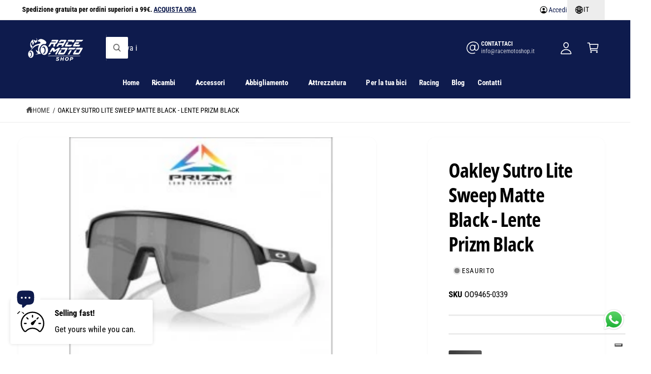

--- FILE ---
content_type: text/css
request_url: https://racemotoshop.it/cdn/shop/t/11/assets/component-popup.css?v=54920554931823947971763629933
body_size: 812
content:
.popup-modal{box-sizing:border-box;opacity:0;position:fixed;visibility:hidden;z-index:-1;margin:0 auto;top:0;inset-inline-start:0;overflow:auto;width:100%;background:#00000080;height:100%;-webkit-backdrop-filter:blur(2px);backdrop-filter:blur(2px);transition:opacity var(--duration-medium),visibility var(--duration-medium)}.page-is-not-idle .popup-modal:not([data-delay-seconds="0"]):not([data-delay-seconds="1"]){display:none}.popup-modal--age-verifier{z-index:105!important;background:#000c;-webkit-backdrop-filter:blur(20px);backdrop-filter:blur(20px)}.popup-modal--alert{background:transparent;pointer-events:none;-webkit-backdrop-filter:none;backdrop-filter:none;padding:var(--px-mobile, 2rem)}.popup-modal--alert .popup-modal__content{pointer-events:auto}.popup-modal[open]{opacity:1;visibility:visible!important;z-index:1010}.popup-modal--closing[open]{opacity:0;visibility:hidden}.popup-modal__content{border-radius:var(--popup-corner-radius);background-color:rgb(var(--color-background));overflow-x:hidden;overflow-y:auto;height:80%;margin:5rem auto 0;inset-inline-start:50%;transform:translate(calc(-50% * var(--direction-multiplier))) scale(1.05) translateZ(0);opacity:0;width:92%;position:absolute;top:0;padding:0 1.5rem;padding-inline-start:3rem;border-color:rgba(var(--color-foreground),var(--popup-border-opacity));border-style:solid;border-width:var(--popup-border-width);transition:opacity var(--duration-medium) ease,transform var(--duration-medium) var(--cubic-bezier-wipe);background-clip:padding-box;will-change:transform;outline:1px solid transparent}.popup-modal[open]:not(.popup-modal--closing) .popup-modal__content{transform:translate(calc(-50% * var(--direction-multiplier))) scale(1) translateZ(0);opacity:1}.tab-active .popup-modal__content.focused{box-shadow:0 0 0 .3rem rgb(var(--color-background)),0 0 .5rem .4rem rgba(var(--color-foreground),.3),var(--popup-shadow-horizontal-offset) var(--popup-shadow-vertical-offset) var(--popup-shadow-blur-radius) rgba(var(--color-shadow),var(--popup-shadow-opacity))}.tab-active .popup-modal__content:focus-visible{box-shadow:0 0 0 .3rem rgb(var(--color-background)),0 0 .5rem .4rem rgba(var(--color-foreground),.3),var(--popup-shadow-horizontal-offset) var(--popup-shadow-vertical-offset) var(--popup-shadow-blur-radius) rgba(var(--color-shadow),var(--popup-shadow-opacity))}.popup-modal__toggle{background-color:transparent;border:0;display:flex;align-items:center;justify-content:center;cursor:pointer;position:sticky;padding:1.2rem;z-index:2;top:1.5rem;width:4rem;height:4rem;margin:0 -.5rem;margin-inline-start:auto;color:currentColor}.popup-modal__toggle:hover{color:rgba(var(--color-foreground),.75)}.popup-modal__toggle .icon{height:auto;margin:0;width:2.6rem}custom-popup.popup-modal[open]:not(.popup-modal--closing) .popup-modal__content{transform:scale(1) translateZ(0)}custom-popup .popup-modal__content{margin:0;width:auto;top:auto;bottom:auto;height:auto;inset-inline-start:auto;padding:0;transform:scale(1.05) translateZ(0);border:0;max-height:calc(100% - (var(--responsive-card-padding) * 2));max-width:calc(100% - (var(--responsive-card-padding) * 2))}custom-popup .popup-modal__content-info{padding-inline-end:0}custom-popup .popup-modal__toggle{position:absolute;inset-inline-end:.5em;top:.5em}.popup-modal--alert .popup-modal__toggle{inset-inline-end:.2em;top:.2em}.popup-modal--alert p{margin-top:.5rem;line-height:1.5em}.popup-modal--alert p:not(:last-child){margin-bottom:.5em}.popup__image.background-transparent{background-color:transparent}.popup-modal .card-padding{padding-top:calc(var(--card-padding) * .8)!important;padding-bottom:calc(var(--card-padding) * .8)!important}custom-popup .popup-modal__toggle+div .section-content{padding-inline-end:max(35px,var(--card-padding))}.age_verifier__no-button.no-active+.age_verifier__no-text{display:block}.popup__discount-code{overflow:hidden}.popup__alert-icon,.popup__image--contained{padding:var(--responsive-card-padding);padding-inline-end:0}.popup__alert-icon{align-self:flex-start}.popup__message-container:has(.popup__alert-icon){align-items:center}.popup-modal--small:not(.popup-modal--side) .popup-modal__content{height:auto;margin-top:0;top:50%;max-height:80%;transform:translate(calc(-50% * var(--direction-multiplier))) translateY(-50%) scale(1.05) translateZ(0)}.popup-modal--small:not(.popup-modal--side)[open]:not(.popup-modal--closing) .popup-modal__content{transform:translate(calc(-50% * var(--direction-multiplier))) translateY(-50%) scale(1) translateZ(0)}.popup-modal--small .popup-modal__content-info{padding-inline-end:0}.popup-modal--small .popup-modal__content-info{margin-top:2rem;margin-bottom:3rem}.popup-modal--small .popup-modal__toggle{position:relative}.popup-modal--side .popup-modal__content{margin-top:0;height:100%;border-radius:0;border-start-start-radius:var(--popup-corner-radius);border-end-start-radius:var(--popup-corner-radius);inset-inline-end:0;inset-inline-start:auto;transform:translate(calc(100% * var(--direction-multiplier))) scale(1) translateZ(0)}.popup-modal--side[open]:not(.popup-modal--closing) .popup-modal__content{transform:translate(0) scale(1) translateZ(0)}@media screen and (max-width: 549.98px){custom-popup .popup-modal__content{max-width:calc(100% - var(--px-mobile) * 2)}}@media screen and (max-width: 749.98px){.popup-modal .xs\:image-overlay .popup__image--contained{padding:0}.popup-modal .xs\:image-overlay .object-contain{object-fit:cover!important}.image-mobile-left{display:flex;flex-direction:row}.image-mobile-right{display:flex;flex-direction:row-reverse;flex-basis:var(--image-size-desktop)}.image-mobile-left .popup__image,.image-mobile-right .popup__image{width:var(--image-size-desktop)}.image-mobile-top,.image-mobile-bottom{display:flex;flex-direction:column}.image-mobile-top .popup__image,.image-mobile-bottom .popup__image{height:var(--image-size-mobile)}.image-mobile-bottom{flex-direction:column-reverse}.image-mobile-background .popup__image{position:absolute;inset-inline-start:0;top:0;height:100%;width:100%}.image-mobile-background .popup__image:after{content:"";position:absolute;top:0;inset-inline-start:0;background:var(--color-overlay);opacity:var(--overlay-opacity, 0);pointer-events:none;width:100%;height:100%;z-index:1;border-radius:0}.image-mobile-hidden .popup__image{display:none}}@media screen and (min-width: 750px){.popup-modal .md\:image-overlay .popup__image--contained{padding:0}.popup-modal .md\:image-overlay .object-contain{object-fit:cover!important}custom-popup .popup-modal__toggle{inset-inline-end:1em;top:.5em}.popup-modal--alert .popup-modal__toggle{inset-inline-end:.3em;top:.1em}.image-desktop-top,.image-desktop-bottom{display:flex;flex-direction:column}.image-desktop-top .popup__image,.image-desktop-bottom .popup__image{height:var(--image-size-desktop)}.image-desktop-bottom{flex-direction:column-reverse}.image-desktop-background .popup__image{position:absolute;inset-inline-start:0;top:0;height:100%;width:100%}.image-desktop-background .popup__image:after{content:"";position:absolute;top:0;inset-inline-start:0;background:var(--color-overlay);opacity:var(--overlay-opacity, 0);pointer-events:none;width:100%;height:100%;z-index:1;border-radius:0}.image-desktop-left{display:flex;flex-direction:row}.image-desktop-right{display:flex;flex-direction:row-reverse;flex-basis:var(--image-size-desktop)}.image-desktop-left .popup__image,.image-desktop-right .popup__image{width:var(--image-size-desktop)}modal-dialog .popup-modal__content{margin-top:10rem;width:70%;padding:0 3rem}.popup-modal--small .popup-modal__content{width:auto}modal-dialog .popup-modal__toggle{margin-inline-end:-1.6rem}custom-popup:not(.popup-modal--alert){padding:5rem!important}.popup-modal--small .popup-modal__content{min-width:375px;max-width:calc(100% - 50px)}}
/*# sourceMappingURL=/cdn/shop/t/11/assets/component-popup.css.map?v=54920554931823947971763629933 */


--- FILE ---
content_type: text/css
request_url: https://racemotoshop.it/cdn/shop/t/11/assets/component-pickup-availability.css?v=160431281583835732781763629933
body_size: 9
content:
pickup-availability{display:block}pickup-availability[available]{min-height:8rem}.pickup-availability-preview .icon{flex-shrink:0;height:2.5rem;width:2.5rem;margin-top:.2rem}.pickup-availability-list .pickup-availability-preview .icon{height:1.8rem;width:1.8rem;margin-top:0}.pickup-availability-preview .icon-unavailable{height:1.8rem;margin-top:.1rem}.pickup-availability-button{background-color:transparent;color:rgba(var(--color-foreground),.75);letter-spacing:var(--font-body-letter-spacing);padding:0 0 .2rem;text-align:start;text-decoration:underline}.pickup-availability-button:hover{color:rgb(var(--color-foreground))}.pickup-availability-info *{margin:0 0 .6rem}pickup-availability-drawer{background-color:rgb(var(--color-background));height:100%;opacity:0;overflow-y:auto;position:fixed;top:0;inset-inline-end:0;z-index:5;transition:opacity var(--duration-medium) ease,transform var(--duration-medium) var(--cubic-bezier-wipe);transform:translate(calc(100% * var(--direction-multiplier)));width:100%;border-width:0 0 0 var(--drawer-border-width);border-color:rgba(var(--color-foreground),var(--drawer-border-opacity));border-style:solid;filter:drop-shadow(var(--drawer-shadow-horizontal-offset) var(--drawer-shadow-vertical-offset) var(--drawer-shadow-blur-radius) rgba(var(--color-shadow),var(--drawer-shadow-opacity)))}pickup-availability-drawer[open]{transform:translate(0);opacity:1}@media screen and (min-width: 750px){pickup-availability-drawer{transform:translate(calc(100% * var(--direction-multiplier)));width:37.5rem}pickup-availability-drawer[open]{opacity:1;transform:translate(0);animation:animateDrawerOpen var(--duration-default) ease}}.pickup-availability-header{align-items:flex-start;display:flex;justify-content:flex-end;padding:1rem}.pickup-availability-drawer-title{margin:.5rem 0 0}.pickup-availability-header .icon{width:2.6rem}.pickup-availability-drawer-button{background-color:transparent;border:none;color:rgb(var(--color-foreground));cursor:pointer;display:block;height:4.4rem;width:4.4rem}.pickup-availability-drawer-button:hover{color:rgba(var(--color-foreground),.75)}.pickup-availability-variant{font-size:1.3rem;line-height:calc(1 + .2 / var(--font-body-scale));margin:0 0 1.2rem;text-transform:capitalize}.pickup-availability-variant>*+strong{margin-inline-start:1rem}.pickup-availability-list{padding:0 2rem 2rem}.pickup-availability-address{font-style:normal;line-height:calc(1 + .5 / var(--font-body-scale))}.pickup-availability-address p{margin:0}@keyframes animateDrawerOpen{@media screen and (max-width: 749.98px) {0% {opacity: 0; transform: translateX(calc(100% * var(--direction-multiplier)));} 100% {opacity: 1; transform: translateX(0);}} @media screen and (min-width: 750px) {0% {opacity: 0; transform: translateX(calc(100% * var(--direction-multiplier)));} 100% {opacity: 1; transform: translateX(0);}}}
/*# sourceMappingURL=/cdn/shop/t/11/assets/component-pickup-availability.css.map?v=160431281583835732781763629933 */


--- FILE ---
content_type: text/css
request_url: https://racemotoshop.it/cdn/shop/t/11/assets/component-share-button.css?v=63595829003771702361763629933
body_size: 96
content:
.share-button{display:block;position:relative}.share-button details{width:fit-content}.share-button__button{font-size:1.4rem;display:flex;align-items:center;color:rgb(var(--color-link));margin-inline-start:0;padding-inline-start:0}details[open]>.share-button__fallback{animation:animateMenuOpen var(--duration-medium) ease}.share-button__button:hover{text-decoration:underline;text-underline-offset:.3rem}.share-button__button,.share-button__fallback button{cursor:pointer;background-color:transparent;border:none}.social-share{gap:.7em}.share-button__button .icon-share,.share-button__social .icon{height:1.6em;position:relative;color:rgba(var(--color-foreground),1)}.share-button__fallback .icon{width:1.6em;height:1.6em}.share-button__fallback{display:flex;align-items:center;position:absolute;top:3rem;inset-inline-start:.1rem;z-index:3;width:100%;min-width:max-content;border-radius:var(--inputs-radius);border:0}.share-button__fallback:after{pointer-events:none;content:"";position:absolute;top:var(--inputs-border-width);inset-inline-end:var(--inputs-border-width);bottom:var(--inputs-border-width);inset-inline-start:var(--inputs-border-width);border:.1rem solid transparent;border-radius:var(--inputs-radius);box-shadow:0 0 0 var(--inputs-border-width) rgba(var(--color-foreground),var(--inputs-border-opacity));transition:box-shadow var(--duration-short) ease;z-index:1;transform:translateZ(0)}.share-button__fallback:before{background:rgb(var(--color-background));pointer-events:none;content:"";position:absolute;top:0;inset-inline-end:0;bottom:0;inset-inline-start:0;border-radius:var(--inputs-radius-outset);box-shadow:var(--inputs-shadow-horizontal-offset) var(--inputs-shadow-vertical-offset) var(--inputs-shadow-blur-radius) rgba(var(--color-shadow),var(--inputs-shadow-opacity));z-index:-1}.share-button__fallback button{width:4.4rem;height:4.4rem;padding:0;flex-shrink:0;display:flex;justify-content:center;align-items:center;position:relative;inset-inline-end:var(--inputs-border-width)}.share-button__fallback button:hover{color:rgba(var(--color-foreground),.75)}.share-button__fallback button:hover svg{transform:scale(1.07)}.share-button__close:not(.hidden)+.share-button__copy{display:none}.share-button__close,.share-button__copy{background-color:transparent;color:rgb(var(--color-foreground))}.share-button__copy:focus-visible,.share-button__close:focus-visible{background-color:rgb(var(--color-background))}.share-button__copy:focus,.share-button__close:focus{background-color:rgb(var(--color-background))}.field:not(:focus-visible):not(.focused)+.share-button__copy:not(:focus-visible):not(.focused),.field:not(:focus-visible):not(.focused)+.share-button__close:not(:focus-visible):not(.focused){background-color:inherit}.share-button__fallback .field:after,.share-button__fallback .field:before{content:none}.share-button__fallback .field{border-radius:0;min-width:auto;min-height:auto;transition:none}.share-button__fallback .field__input{box-shadow:none;text-overflow:ellipsis;white-space:nowrap;overflow:hidden;filter:none;min-width:auto;min-height:auto;padding:2rem!important}.share-button__fallback .field__input:hover{box-shadow:none}.share-button__message:not(:empty){display:flex;align-items:center;width:100%;height:100%;margin-top:0;padding:.8rem 0;padding-inline-start:1.5rem;margin:var(--inputs-border-width)}.share-button__message:not(:empty):not(.hidden)~*{display:none}
/*# sourceMappingURL=/cdn/shop/t/11/assets/component-share-button.css.map?v=63595829003771702361763629933 */


--- FILE ---
content_type: application/javascript; charset=utf-8
request_url: https://cs.iubenda.com/cookie-solution/confs/js/45498694.js
body_size: -33
content:
_iub.csRC = { consApiKey: 'OJa7M4ki4Exkv8EBcRrObht0PifNcnZZ', consentDatabasePublicKey: 'bhL4i1EUEqZIAiDLFsHpB4yUgX8c0Maa', publicId: 'b5733660-6db6-11ee-8bfc-5ad8d8c564c0', accessibilityWidget: { sitePublicId: 'b5733660-6db6-11ee-8bfc-5ad8d8c564c0', position: 'bottom-left', fillColor: '#0B513C', backgroundColor: '#FFFFFF' }, hasAccessibilityWidget: true, floatingGroup: false };
_iub.csEnabled = true;
_iub.csPurposes = [4,2,5,1,3];
_iub.cpUpd = 1750847582;
_iub.csFeatures = {"geolocation_setting":true,"cookie_solution_white_labeling":1,"rejection_recovery":false,"full_customization":true,"multiple_languages":true,"mobile_app_integration":false};
_iub.csT = null;
_iub.googleConsentModeV2 = true;
_iub.totalNumberOfProviders = 10;


--- FILE ---
content_type: text/javascript
request_url: https://racemotoshop.it/cdn/shop/t/11/assets/search-form.js?v=33089049595352939141763629933
body_size: -138
content:
class SearchForm extends HTMLElement{constructor(){super(),this.input=this.querySelector('input[type="search"]'),this.resetButton=this.querySelector('button[type="reset"]'),this.input&&(this.input.form.addEventListener("reset",this.onFormReset.bind(this)),(this.input.dataset.secondPlaceholder||this.input.dataset.thirdPlaceholder||this.input.dataset.fourthPlaceholder)&&(this.input.dataset.animatedPlaceholderMob==="true"||!window.matchMedia("(max-width: 749.98px)").matches)&&this.typewriter())}shouldResetForm(){return!document.querySelector('[aria-selected="true"] a')}onFormReset(event){event?.preventDefault(),this.shouldResetForm()&&(this.input.value="",this.input.focus())}async typewriter(){const placeholders=[this.input.placeholder,this.input.dataset.secondPlaceholder,this.input.dataset.thirdPlaceholder,this.input.dataset.fourthPlaceholder].filter(Boolean);if(placeholders.length===0)return;const wait=ms=>new Promise(resolve=>setTimeout(resolve,ms)),typeText=async target=>{let current=this.input.getAttribute("placeholder")||"",remaining=current.length>=3&&target.startsWith(current)?target.slice(current.length):target;for(const char of remaining)current+=char,this.input.setAttribute("placeholder",current),await wait(40)},deleteText=async nextTarget=>{let current=this.input.getAttribute("placeholder")||"";for(;current.length>0&&!(current.length>=3&&nextTarget.startsWith(current));)current=current.slice(0,-1),this.input.setAttribute("placeholder",current),await wait(40*.75)};await wait(2e3);let index=0;for(;;){const next=placeholders[index=(index+1)%placeholders.length];await deleteText(next),await wait(400),await typeText(next),await wait(3e3)}}}customElements.define("search-form",SearchForm);
//# sourceMappingURL=/cdn/shop/t/11/assets/search-form.js.map?v=33089049595352939141763629933


--- FILE ---
content_type: text/javascript; charset=utf-8
request_url: https://racemotoshop.it/products/shipping-protection-1.js
body_size: 105
content:
{"id":14989512048972,"title":"Shipping Protection","handle":"shipping-protection-1","description":null,"published_at":"2025-07-25T18:27:37+02:00","created_at":"2025-07-25T18:27:36+02:00","vendor":"Race Moto Shop","type":"Shipping Protection","tags":[],"price":600,"price_min":600,"price_max":600,"available":true,"price_varies":false,"compare_at_price":null,"compare_at_price_min":0,"compare_at_price_max":0,"compare_at_price_varies":false,"variants":[{"id":52992856097100,"title":"0TN","option1":"0TN","option2":null,"option3":null,"sku":null,"requires_shipping":false,"taxable":true,"featured_image":null,"available":true,"name":"Shipping Protection - 0TN","public_title":"0TN","options":["0TN"],"price":600,"weight":0,"compare_at_price":null,"inventory_management":null,"barcode":null,"requires_selling_plan":false,"selling_plan_allocations":[]}],"images":["\/\/cdn.shopify.com\/s\/files\/1\/0772\/9184\/8012\/files\/shipping-protection-image.png?v=1753460859"],"featured_image":"\/\/cdn.shopify.com\/s\/files\/1\/0772\/9184\/8012\/files\/shipping-protection-image.png?v=1753460859","options":[{"name":"Tiers","position":1,"values":["0TN"]}],"url":"\/products\/shipping-protection-1","media":[{"alt":"Shipping protection product image","id":54914178941260,"position":1,"preview_image":{"aspect_ratio":1.0,"height":512,"width":512,"src":"https:\/\/cdn.shopify.com\/s\/files\/1\/0772\/9184\/8012\/files\/shipping-protection-image.png?v=1753460859"},"aspect_ratio":1.0,"height":512,"media_type":"image","src":"https:\/\/cdn.shopify.com\/s\/files\/1\/0772\/9184\/8012\/files\/shipping-protection-image.png?v=1753460859","width":512}],"requires_selling_plan":false,"selling_plan_groups":[]}